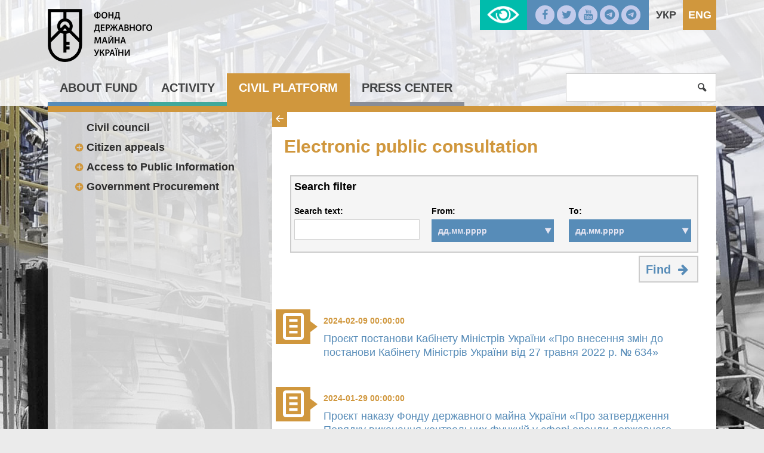

--- FILE ---
content_type: text/html; charset=UTF-8
request_url: https://www.spfu.gov.ua/en/documents/docs-list/civil-consultations-electronic.html?page=5&per-page=10
body_size: 13415
content:
<!DOCTYPE html>
<!--[if IE 8]>         <html class="no-js lt-ie9 lt-ie10" lang="en-EN"> <![endif]-->
<!--[if IE 9]>         <html class="no-js lt-ie10" lang="en-EN"> <![endif]-->
<!--[if gt IE 8]><!-->
<html class="no-js" lang="en-EN">
 <!--<![endif]-->
<head>
    <meta charset="utf-8">
    <meta http-equiv="X-UA-Compatible" content="IE=edge,chrome=1">
    <title></title>
    <meta name="description" content="">
    <meta name="viewport" content="width=device-width, initial-scale=1, user-scalable=no">
    <meta name="csrf-param" content="_csrf">
    <meta name="csrf-token" content="VzlhOFBYVXYUUTR6Fx8aLwQNAgo6EHgaA30oVjE9MC9vDhBqZxk8JQ==">
    <link rel="shortcut icon" href="/favicon.png" type="image/x-icon" />
    <link rel="stylesheet" href="/css/banner.css">
	<link rel="stylesheet" href="https://cdnjs.cloudflare.com/ajax/libs/font-awesome/6.5.1/css/all.min.css">
	<meta property="og:title" content=""/>
	<meta property="og:site_name" content="Фонд державного майна України"/>
	<meta property="og:description" content=""/>
	<meta property="og:image" content="" />
	
    <script src="/js/vendor/modernizr.js"></script>
    <!--[if lt IE 9]>
      <script src="https://oss.maxcdn.com/html5shiv/3.7.2/html5shiv.min.js"></script>
      <script src="https://oss.maxcdn.com/respond/1.4.2/respond.min.js"></script>
    <![endif]-->
    <script>
		  (function(i,s,o,g,r,a,m){i['GoogleAnalyticsObject']=r;i[r]=i[r]||function(){
		  (i[r].q=i[r].q||[]).push(arguments)},i[r].l=1*new Date();a=s.createElement(o),
		  m=s.getElementsByTagName(o)[0];a.async=1;a.src=g;m.parentNode.insertBefore(a,m)
		  })(window,document,'script','//www.google-analytics.com/analytics.js','ga');

		  ga('create', 'UA-72539779-1', 'auto');
		  ga('send', 'pageview');

	</script>

    <link href="/css/normalize.min.css" rel="stylesheet">
<link href="/css/jquery.qtip.min.css" rel="stylesheet">
<link href="/css/app.css" rel="stylesheet">
<link href="/css/custom.css" rel="stylesheet">
<link href="/css/catalog.css" rel="stylesheet"></head>
<body>

	<!--[if lt IE 8]>
		<p class="browserupgrade">You are using an <strong>outdated</strong> browser. Please <a href="http://browsehappy.com/">upgrade your browser</a> to improve your experience.</p>
	<![endif]-->	
<div id="lowvisionpanel">
<!--     <button id="lvfs0" onclick="LowVisionFontSize(0); return false;" disabled="">A-</button>
    <button id="lvfs1" onclick="LowVisionFontSize(1); return false;"><big><b>A+</b></big></button>
    <button id="lvfs2" onclick="LowVisionFontSize(2); return false;"><big><b>A++</b></big></button> -->
        <div id="special-control">          
        
        <a href="#" class="sise1" onclick="return setsise('1')">A</a>
        <a href="#" class="sise2" onclick="return setsise('2')">A</a>
        <a href="#" class="sise3" onclick="return setsise('3')">A</a>
        
        <a href="#" class="color1 sise2" style="margin-left:5px;padding:0px 5px;color:#000!important" onclick="return setcolor('1')">K</a>
        <a href="#" class="color2 sise2" style="margin-left:5px;padding:0px 5px;color:#fff!important" onclick="return setcolor('2')">K</a>
        <a href="#" class="color3 sise2" style="margin-left:5px;padding:0px 5px;color:#004CFF!important" onclick="return setcolor('3')">K</a>
    </div>
    <button id="tonormal" onclick="LowVision(0); return false;"><i class="flaticon-view"></i> Звичайна версія сайту</button>
    <br class="clear">



</div>

    <div id="content" class="color-3 has-bg">
        <header class="site-header">
            <div class="header-top">
                <div class="container">

                    <a href="/en/" class="logo"><span>Фонд державного майна України</span></a>
                    
    <ul class="lang">        
                                    <li>
                    <a href="/ua/documents/docs-list/civil-consultations-electronic.html?page=5&amp;per-page=10">Укр</a>                </li>
                                                <li class="current">           
                    <a href="/en/documents/docs-list/civil-consultations-electronic.html?page=5&amp;per-page=10">Eng</a>                </li>
                        </ul>

                    <ul class="social">
                        <li><a href="https://www.facebook.com/%D0%A4%D0%BE%D0%BD%D0%B4-%D0%B4%D0%B5%D1%80%D0%B6%D0%B0%D0%B2%D0%BD%D0%BE%D0%B3%D0%BE-%D0%BC%D0%B0%D0%B9%D0%BD%D0%B0-%D0%A3%D0%BA%D1%80%D0%B0%D1%97%D0%BD%D0%B8-235851063104018/?fref=ts"><i class="icon-facebook"></i></a></li>
                        <li><a href="https://twitter.com/SPFUkraine?lang=uk"><i class="icon-twitter"></i></a></li>
                        <li><a href="https://www.youtube.com/channel/UCAeM2gbMEeehV0rSfKG9uFQ"><i class="icon-youtube"></i></a></li>
                        <li><a href="https://t.me/privatization_gov_ua"><i class="fa-brands fa-telegram"></i></a></li>
                        <li><a href="https://t.me/orenda_gov_ua"><i class="fa-brands fa-telegram"></i></a></li>
                    </ul>
                    <a id="lowvisionlink" href="#" onclick="LowVision(1); return false;"></a>

                </div><!--/container-->
            </div><!--/header-top-->
            <div class="top-menu">
                <nav class="container">
                    <button class="menu-toggle"><i class="icon-menu"></i></button>
                    <ul class="menu">
<li><a href="/en/content/fund.html">About fund</a>
<ul class="sub-menu">
<li>
<ul class="inner-menu">
<li><a href="/en/content/historical-information.html">Historical review</a></li>
<li><a href="/en/content/fund-apparatus.html">Fund`s apparatus</a>
<ul>
<li><a href="/en/content/fund-apparatus-management.html">Management</a></li>
<li><a href="/en/content/fund-apparatus-osnovni-funkcii-strukturnih-pidrozdiliv.html"></a></li>
</ul>
</li><li><a href="/en/regions/fund-offices.html">Regional offices</a></li>
<li><a href="/en/content/fund-regulations.html">Regulations</a>
<ul>
<li><a href="/en/content/fund-regulations-training.html">Training plans</a></li>
<li><a href="/en/documents/docs-list/fund-regulations-publication.html">Notice of publication</a></li>
<li><a href="/en/documents/fund-regulations-projects.html">Projects</a></li>
<li><a href="/en/documents/docs-list/fund-regulations-tracking.html">Activities tracking</a></li>
<li><a href="/en/content/fund-regulations-activity.html">Information about regulatory activity</a></li>
<li><a href="/en/content/fund-regulations-sistematizaciya-regulyatornih-aktiv.html"></a></li>
<li><a href="/en/content/fund-regulations-zahodi-z-vidstezhennya.html"></a></li>
</ul>
</li><li><a href="/en/content/fund-purification.html">Government purification</a>
<ul>
<li><a href="/en/content/fund-purification-regulations.html">Regulations</a></li>
<li><a href="/en/content/fund-purification-events.html">SPF Events</a></li>
</ul>
</li></ul></li>
<li>
<ul class="inner-menu">
<li><a href="/en/content/fund-corruption.html">Anti-corruption activities</a>
<ul>
<li><a href="/en/content/fund-corruption-gajd-dlya-vikrivachiv-korupcii.html"></a></li>
<li><a href="/en/content/fund-corruption-regulations.html">Regulations</a></li>
<li><a href="/en/content/fund-corruption-SPF.html">Preventing corruption</a></li>
<li><a href="/en/content/fund-corruption-antikorupcijna-programa.html"></a></li>
<li><a href="/en/content/fund-corruption-praktichni-aspekti-zapovnennya-elektronnoi-deklaracii.html"></a></li>
<li><a href="/en/content/fund-corruption-arhiv.html"></a></li>
<li><a href="/en/content/fund-corruption-rekomendacii-nazk-schodo-provedennya-tizhnya-dobrochesnosti.html"></a></li>
</ul>
</li><li><a href="/en/content/fund-politika-dobrochesnosti-fondu-derzhavnogo-majna-ukraini.html"></a></li>
<li><a href="/en/content/fund-instrumenti-gromadskogo-kontrolu-u-sferi-zapobigannya-ta-protidii-korupcii.html"></a></li>
<li><a href="/en/content/fund-finance.html">Finance reporting</a>
<ul>
<li><a href="/en/content/fund-finance-budget.html">Budgetary funds` structure and amount</a></li>
<li><a href="/en/content/fund-finance-using.html">Budget funds using order</a></li>
</ul>
</li><li><a href="/en/content/vn-audit.html">Internal audit</a></li>
</ul></li>
<li>
<ul class="inner-menu">
<li><a href="/en/content/fund-vnutrishnij-kontrol.html"></a></li>
<li><a href="/en/content/fund-zv-yazki-z-investorami.html">Investor relations</a></li>
<li><a href="/en/content/fund-administrativni-poslugi.html"></a>
<ul>
<li><a href="/en/content/fund-administrativni-poslugi-monitoring-nadannya-administrativnih-poslug.html"></a></li>
</ul>
</li><li><a href="/en/content/fund-umovi-otrimannya-bezoplatnoi-pervinnoi-pravnichoi-dopomogi.html"></a></li>
</ul></li>
</ul>
</li><li><a href="/en/content/spf.html">Activity </a>
<ul class="sub-menu">
<li>
<ul class="inner-menu">
<li><a href="/en/content/spf-privatization.html">Privatization</a>
<ul>
<li><a href="/en/news/section/spf-privatization-news.html"></a></li>
<li><a href="/en/documents/tagged-baza/spf-privatization-framework-adeg.html">Legal basis</a></li>
<li><a href="/en/content/spf-privatization-Ob-ekti-privatizacii.html">Objects </a></li>
<li><a href="/en/content/spf-privatization-performance.html">Monitoring the contract performance</a></li>
<li><a href="/en/content/spf-privatization-katalog-ob-ektiv.html"></a></li>
</ul>
</li><li><a href="/en/content/spf-management.html">Corporate governance</a>
<ul>
<li><a href="/en/documents/tagged-baza/spf-management-framework.html">Normative framework</a></li>
<li><a href="/en/list/spf-management-secretary.html">Corporate secretary</a></li>
<li><a href="/en/content/spf-management-vidbir-kerivnikiv-pid-chas-voennogo-stanu.html"></a></li>
<li><a href="/en/content/spf-management-Konkursnij-vidbir-kerivnikiv.html">Competitive management selection</a></li>
<li><a href="/en/content/spf-management-vidbir-nezalezhnih-chleniv-naglyadovih-rad.html"></a></li>
<li><a href="/en/documents/docs-list/spf-management-Reestr-korporativnih-prav.html">Registry of the State corporate rights </a></li>
<li><a href="/en/content/spf-management-povidomlennya-akcioneram.html"></a></li>
<li><a href="/en/content/spf-management-majno-derzhavnih-pidpriemstv.html"></a></li>
<li><a href="/en/content/spf-management-finansova-zvitnist-sub-ektiv-gospodaruvannya.html"></a></li>
</ul>
</li><li><a href="/en/content/spf-estimate.html">Valuation</a>
<ul>
<li><a href="/en/documents/tagged-baza/spf-estimate-framework.html">Normative framework</a></li>
<li><a href="/en/documents/docs-list/spf-estimate-announcements.html">Offers and announcements</a></li>
<li><a href="/en/content/spf-estimate-ekspertna-rada-z-pitan-ocinochnoi-diyalnosti.html"></a></li>
<li><a href="/en/content/spf-estimate-tender.html">Tender commission</a></li>
<li><a href="/en/content/spf-estimate-consultations.html">E-consultation</a></li>
<li><a href="/en/content/spf-estimate-rishennya-pro-pochatok-administrativnogo-provadzhennya-nakazi.html"></a></li>
<li><a href="/en/content/spf-estimate--rishennya-pro-zakrittya-administrativnogo-provadzhennya-nakazi.html"></a></li>
<li><a href="/en/content/spf-estimate-registers.html">Registers and appraisers of evaluation activity</a></li>
<li><a href="/en/content/spf-estimate-basereport.html">The Unified Base of Evaluation Reports</a></li>
<li><a href="/en/content/spf-estimate-Recenzuvannya-zvitiv-pro-ocinku-majna.html">Reviewing of reports on property evaluation</a></li>
<li><a href="/en/content/spf-estimate-Recenzuvannya-zvitiv-pro-ocinku-majna-Recenzenti.html">Reviewers</a></li>
</ul>
</li><li><a href="/en/content/spf-stateproperty.html">Unified registry of the state property objects</a>
<ul>
<li><a href="/en/documents/tagged-baza/spf-stateproperty-framework.html">Legal basis</a></li>
</ul>
</li><li><a href="/en/content/spf-nadannya-informacii-z-reestru.html"></a></li>
<li><a href="/en/content/spf-subekti-gospodaruvannya.html"></a></li>
<li><a href="/en/content/spf-informaciya-pro-ob-ekti-derzhavnoi-vlasnosti.html"></a></li>
<li><a href="/en/content/spf-perelik-pidpriemstv-ustanov-ta-organizacij-scho-nalezhat-do-sferi-upravlinnya-fondu.html"></a></li>
<li><a href="/en/content/spf-collaboration-mizhnarodna-tehnichna-dopomoga.html">International Technical Assistance</a></li>
<li><a href="/en/content/spf-collaboration.html">International collaboration</a>
<ul>
<li><a href="/en/content/spf-collaboration-evroatlantichna-integraciya.html">Euro-Atlantic integration</a></li>
<li><a href="/en/content/spf-collaboration-IFO.html">Cooperation with IFO</a></li>
<li><a href="/en/content/spf-collaboration-relations.html">Bilateral relations</a></li>
</ul>
</li><li><a href="/en/content/spf-evrointegraciya.html"></a></li>
<li><a href="/en/content/spf-cancellation.html">Alienation and cancellation</a>
<ul>
<li><a href="/en/documents/tagged-baza/spf-cancellation-Normativna-baza.html">Documents</a></li>
<li><a href="/en/content/spf-cancellation-perelik-sub-ektiv-gospodaruvannya-yaki-stanov-na-24.08.1991-roku-znahodyatsya-u-vidanni-volodinni-ta-koristuvanni-federacii-nezalezhnih-profspilok-ukraini.html"></a></li>
<li><a href="/en/content/spf-cancellation-pereliki-organizacij-ustanov-i-pidpriemstv-yaki-za-stanom-na-24.08.1991znahodilis-u-vidanni-zagalnosouznih-organizacij--ob-ednan-na-teritorii-ukraini.html"></a></li>
</ul>
</li></ul></li>
<li>
<ul class="inner-menu">
<li><a href="/en/content/spf-prijnyati-uryadom-rishennya-schodo-majna-zagalnosouznih-gromadskih-obednan-organizacij-kolishnogo-souzu-rsr-scho-povernute-u-vlasnist-derzhavi.html"></a></li>
<li><a href="/en/content/spf-majno-zagalnosouznih-gromadskih-obednan-organizacij-kolishnogo-souzu-rsr-scho-povernute-u-vlasnist-derzhavi-v-osobi-fondu.html"></a></li>
<li><a href="/en/content/spf-cancellation-informaciya-pro-majno-scho-ne-vikoristovuetsya-subektami-gospodaruvannya-ta-proponuetsya-do-spisannya.html"></a></li>
<li><a href="/en/content/spf-cancellation-neruhome-majno-ta-obekti-nezavershenogo-budivnictva-spisannya-yakih-pogodzheno-organami-privatizacii.html"></a></li>
<li><a href="/en/content/spf-Vidnovlennya-platospromozhnosti-ta-bankrutstv.html">Renewal of payment capacity and bankruptcy </a>
<ul>
<li><a href="/en/documents/tagged-baza/spf-management-recovery-Normativna-baza.html">Legal basis</a></li>
<li><a href="/en/content/spf-vidnovlennya-platospromozhnosti-ta-bankrutstv-rishennya-pro-zvernennya-derzhavnih-pidpriemstv-do-gospodarskogo-sudu-iz-zayavami-pro-vidkrittya-provadzhen-u-spravah-pro-bankrutstvo.html"></a></li>
</ul>
</li><li><a href="/en/content/spf-pripinennya-za-rishennyam-vlasnika.html"></a></li>
<li><a href="/en/content/spf-vidbir-keruuchih-pripinennyam.html"></a></li>
<li><a href="/en/content/spf-informacijni-povidomlennya-schodo-pripinennya-za-rishennyam-vlasnika.html"></a></li>
<li><a href="/en/content/spf-Polituka-reform.html"></a></li>
<li><a href="/en/content/spf-potencijnomu-orendaru.html"></a></li>
<li><a href="/en/content/spf-orenda-dlya-balansoutrimuvachiv.html"></a></li>
<li><a href="/en/content/spf-rent.html">Leasing</a>
<ul>
<li><a href="/en/documents/tagged-baza/spf-rent-framework.html">Normative framework</a></li>
<li><a href="/en/content/spf-rent-pereliki-majna-schodo-yakogo-prijnyato-rishennya-pro-peredachu-v-orendu.html"></a></li>
<li><a href="/en/content/spf-rent-reestr-zabezpechuvalnih-depozitiv.html"></a></li>
<li><a href="/en/content/spf-rent-reestr-rishen-i-inshih-dokumentiv-na-pidstavi-yakih-pripinyautsya-orendni-pravovidnosini.html"></a></li>
<li><a href="/en/content/spf-rent-reestr-aktiv-povernennya-z-orendi-neruhomogo-inshogo-okremogo-individualno-viznachenogo-majna-scho-nalezhit-do-derzhavnoi-vlasnosti.html"></a></li>
<li><a href="/en/content/spf-rent-perelik-ob-ektiv-derzhavnoi-vlasnosti-schodo-yakih-prijnyato-rishennya-pro-peredachu-v-orendu.html"></a></li>
</ul>
</li></ul></li>
<li>
<ul class="inner-menu">
<li><a href="/en/content/spf-perspektivne-zakonodavstvo.html"></a></li>
<li><a href="/en/content/spf-audit-informacijnih-telekomunikacijnih-ta-informacijno-telekomunikacijnih-sistem-fondu.html"></a></li>
<li><a href="/en/content/spf-shabloni-dokumentiv.html"></a></li>
<li><a href="/en/content/spf-finansove-upravlinnya-fondu.html"></a></li>
<li><a href="/en/documents/docs-list/spf-reports.html">Fund reports</a></li>
<li><a href="/en/content/spf-sankcijni-aktivi.html"></a></li>
<li><a href="/en/content/spf-sankcijni-aktivi-fondu-derzhavnogo-majna-ukraini.html"></a></li>
<li><a href="/en/content/spf-listi-ochikuvannya.html"></a></li>
<li><a href="/en/content/spf-peretvorennya-derzhavnih-pidpriemstv-scho-perebuvaut-v-upravlinni-fondu-u-gospodarski-tovaristva.html"></a></li>
<li><a href="/en/content/spf-polituka-reform-arhiv.html"></a></li>
</ul></li>
</ul>
</li><li><a href="/en/content/civil.html">Civil platform</a>
<ul class="sub-menu">
<li>
<ul class="inner-menu">
<li><a href="/en/content/hromadska-rada.html">Civil council</a></li>
<li><a href="/en/content/civil-appeals.html">Citizen appeals</a>
<ul>
<li><a href="/en/documents/docs-list/civil-appeals-reports.html">Reports</a></li>
<li><a href="/en/content/civil-elektronne-zvernennya-gromadyan.html">E-appeals</a></li>
<li><a href="/en/content/civil-appeals-telefonna-garyacha-liniya-fondu-derzhavnogo-majna-ukraini.html"></a></li>
</ul>
</li></ul></li>
<li>
<ul class="inner-menu">
<li><a href="/en/content/civil-access.html">Access to Public Information</a>
<ul>
<li><a href="/en/content/civil-access-framework.html">Normative framework</a></li>
<li><a href="/en/content/civil-access-oskarzhennya-rishen-sub-ektiv-vladnih-povnovazhen-ih-dij-chi-bezdiyalnosti.html"></a></li>
<li><a href="/en/content/civil-access-data.html">Open data</a></li>
</ul>
</li><li><a href="/en/content/civil-procurement.html">Government Procurement</a>
<ul>
<li><a href="/en/content/civil-procurement-obgruntuvannya-tehnichnih-ta-yakisnih-harakteristik-predmeta-zakupivli-rozmiru-budzhetnogo-priznachennya-ochikuvanoi-vartosti-predmeta-zakupivli.html"></a></li>
</ul>
</li></ul></li>
<li>
<ul class="inner-menu">
<li><a href="/en/content/[base64].html"></a></li>
</ul></li>
</ul>
</li><li><a href="/en/content/press.html">Press center</a>
<ul class="sub-menu">
<li>
<ul class="inner-menu">
<li><a href="/en/map/site-map.html">Site map</a></li>
<li><a href="/en/content/press-publication.html">Official publication</a>
<ul>
<li><a href="/en/documents/docs-list/press-publications-newspaper.html">«Privatization details» newspaper</a></li>
</ul>
</li></ul></li>
<li>
<ul class="inner-menu">
<li><a href="/en/documents/docs-list/press-announcements.html">Announcements</a></li>
<li><a href="/en/news/press-news.html">News</a></li>
</ul></li>
<li>
<ul class="inner-menu">
<li><a href="/en/content/press-novini-regionalnih-viddilen.html"></a></li>
</ul></li>
</ul>
</li></ul>
                    <form class="search-form" action="/en/search" method="get" >
                        <input type="search" name="s" value="" required />
                        <button type="submit"><i class="icon-search"></i></button>
                        <a class="button search-toggle"><i class="icon-search"></i></a>
                    </form>
                </nav><!--/container-->
            </div><!--/top-menu-->
        </header>
				<div class="page container">
            <div class="inner-page">
                <aside class="sidebar" style="position:relative;">
					<!--div class="side-nav-collapse"><</div-->
                    <nav class="side-nav">
                        <!--span class="title"></span-->
                        <ul class="side-menu"><li><a href="/en/content/hromadska-rada.html">Civil council</a></li>
<li><a href="/en/content/civil-appeals.html">Citizen appeals</a>
<ul>
<li><a href="/en/documents/docs-list/civil-appeals-reports.html">Reports</a></li>
<li><a href="/en/content/civil-elektronne-zvernennya-gromadyan.html">E-appeals</a></li>
<li><a href="/en/content/civil-appeals-telefonna-garyacha-liniya-fondu-derzhavnogo-majna-ukraini.html"></a></li>
</ul>
</li>
<li><a href="/en/content/civil-access.html">Access to Public Information</a>
<ul>
<li><a href="/en/content/civil-access-framework.html">Normative framework</a></li>
<li><a href="/en/content/civil-access-oskarzhennya-rishen-sub-ektiv-vladnih-povnovazhen-ih-dij-chi-bezdiyalnosti.html"></a></li>
<li><a href="/en/content/civil-access-data.html">Open data</a></li>
</ul>
</li>
<li><a href="/en/content/civil-procurement.html">Government Procurement</a>
<ul>
<li><a href="/en/content/civil-procurement-obgruntuvannya-tehnichnih-ta-yakisnih-harakteristik-predmeta-zakupivli-rozmiru-budzhetnogo-priznachennya-ochikuvanoi-vartosti-predmeta-zakupivli.html"></a></li>
</ul>
</li>
<li><a href="/en/content/[base64].html"></a></li></ul>                    </nav>
                </aside>        
				<main class="main" style="position:relative;">
	<div class="side-nav-collapse">
		<i class="icon-left"></i>
		<i class="icon-right"></i>
	</div>

	<h1>Electronic public consultation</h1>
	<form class="page-filter" method="get">
		<div class = "filter-category">
			<h4>Search filter</h4>
			<div class="row">
				<div class="one-third column">
					<label>Search text:</label>
					<input
					  type="text"
					  value=""
					  class="full-width"
					  name="keytext" />
				</div>
				<div class="one-third column">
					<label>From:</label>
					<div class="date-filter">
						<div class="filter-col">
							<label for="start_date">
								<input
								  type="text"
								  class="date-input"
								  placeholder="дд.мм.рррр"
								  value=""
								  id="start_date"
								  name="start_date"  />
							</label>
							<div class="holder" id="start_holder"></div>
						</div>
					</div>
				</div>
				<div class="one-third column">
					<label>To:</label>
					<div class="date-filter">
						<div class="filter-col">
							<label for="end_date">
								<input
								  type="text"
								  class="date-input"
								  placeholder="дд.мм.рррр"
								  value=""
								  id="end_date"
								  name="end_date" />
							</label>
							<div class="holder" id="end_holder"></div>
						</div>
					</div>
				</div>
			</div>
		</div>
		<div class="text-right">
			<button
			  class="filter-button"
			  type="submit"
			>Find				<i class="icon-right-big"></i>
			</button>
		</div>
	</form>

	<ul class="timeline">
									<li class="doc">
					<span class="date">
						2024-02-09 00:00:00					</span>
					<p class="title"><a href="/en/documents/press-list/civil-consultations-electronic/17854.html">Проєкт постанови Кабінету Міністрів України «Про внесення змін до постанови Кабінету Міністрів України від 27 травня 2022 р. № 634»</a></p>
														</li>
							<li class="doc">
					<span class="date">
						2024-01-29 00:00:00					</span>
					<p class="title"><a href="/en/documents/press-list/civil-consultations-electronic/17831.html">Проєкт наказу Фонду державного майна України «Про затвердження Порядку виконання контрольних функцій у сфері оренди державного майна»</a></p>
														</li>
							<li class="doc">
					<span class="date">
						2024-01-10 00:00:00					</span>
					<p class="title"><a href="/en/documents/press-list/civil-consultations-electronic/17797.html">Проєкт постанови Кабінету Міністрів України «Про внесення змін до постанови Кабінету Міністрів України від 27 травня 2022 р. № 634» (доопрацьований)</a></p>
														</li>
							<li class="doc">
					<span class="date">
						2023-12-06 00:00:00					</span>
					<p class="title"><a href="/en/documents/press-list/civil-consultations-electronic/17730.html">Проєкт постанови Кабінету Міністрів України «Про внесення змін до постанов Кабінету Міністрів України від 3 червня 2020 р. № 483 та від 28  квітня 2021 р. № 630»</a></p>
														</li>
							<li class="doc">
					<span class="date">
						2023-12-06 00:00:00					</span>
					<p class="title"><a href="/en/documents/press-list/civil-consultations-electronic/17732.html">Проєкт постанови Кабінету Міністрів України «Про внесення змін до постанов Кабінету Міністрів України від 3 червня 2020 р. № 483 та від 28  квітня 2021 р. № 630»  </a></p>
														</li>
							<li class="doc">
					<span class="date">
						2023-11-17 00:00:00					</span>
					<p class="title"><a href="/en/documents/press-list/civil-consultations-electronic/17695.html">Проєкт постанови Кабінету Міністрів України «Про внесення змін до постанов Кабінету Міністрів України від 02 березнчя 1993 р. № 158 і від 10 серпня 1995 р. № 629»</a></p>
														</li>
							<li class="doc">
					<span class="date">
						2023-11-01 00:00:00					</span>
					<p class="title"><a href="/en/documents/press-list/civil-consultations-electronic/17662.html">Проєкт постанови Кабінету Міністрів України «Про внесення змін до постанови Кабінету Міністрів України від 14 квітня 2004 р. № 467»</a></p>
														</li>
							<li class="doc">
					<span class="date">
						2023-10-23 00:00:00					</span>
					<p class="title"><a href="/en/documents/press-list/civil-consultations-electronic/17642.html">Проєкт постанови Кабінету Міністрів України «Про внесення змін до постанови Кабінету Міністрів України від 27 травня 2022 р. № 634»</a></p>
														</li>
							<li class="doc">
					<span class="date">
						2023-10-19 00:00:00					</span>
					<p class="title"><a href="/en/documents/press-list/civil-consultations-electronic/17632.html">Проєкт постанови Кабінету Міністрів України  «Про внесення змін до Методики оцінки майна»</a></p>
														</li>
							<li class="doc">
					<span class="date">
						2023-10-09 00:00:00					</span>
					<p class="title"><a href="/en/documents/press-list/civil-consultations-electronic/17610.html">Проєкт Закону України «Про внесення змін до деяких законодавчих актів України у зв’язку з прийняттям Закону України «Про оренду державного та комунального майна»</a></p>
														</li>
						</ul>
    <nav class="pagination"><a href="/en/documents/docs-list/civil-consultations-electronic.html?page=1&amp;per-page=10" data-page="0"><<</a>
<a href="/en/documents/docs-list/civil-consultations-electronic.html?page=4&amp;per-page=10" data-page="3"><</a>
<a href="/en/documents/docs-list/civil-consultations-electronic.html?page=1&amp;per-page=10" data-page="0">1</a>
<a href="/en/documents/docs-list/civil-consultations-electronic.html?page=2&amp;per-page=10" data-page="1">2</a>
<a href="/en/documents/docs-list/civil-consultations-electronic.html?page=3&amp;per-page=10" data-page="2">3</a>
<a href="/en/documents/docs-list/civil-consultations-electronic.html?page=4&amp;per-page=10" data-page="3">4</a>
<span class="current">5</span>
<a href="/en/documents/docs-list/civil-consultations-electronic.html?page=6&amp;per-page=10" data-page="5">6</a>
<a href="/en/documents/docs-list/civil-consultations-electronic.html?page=7&amp;per-page=10" data-page="6">7</a>
<a href="/en/documents/docs-list/civil-consultations-electronic.html?page=8&amp;per-page=10" data-page="7">8</a>
<a href="/en/documents/docs-list/civil-consultations-electronic.html?page=9&amp;per-page=10" data-page="8">9</a>
<a href="/en/documents/docs-list/civil-consultations-electronic.html?page=10&amp;per-page=10" data-page="9">10</a>
<span>...</span>
<a href="/en/documents/docs-list/civil-consultations-electronic.html?page=6&amp;per-page=10" data-page="5">></a>
<a href="/en/documents/docs-list/civil-consultations-electronic.html?page=22&amp;per-page=10" data-page="21">>></a></nav></main>
            </div>
        </div>
        <footer class="site-footer">
            <div class="container">
<!--
                <div class="row">
                    <div class="one-third column">
                        <span class="title">
                            Contacts                        </span>
						<span class="sub-title">
							Фонд державного майна України:
						</span>
						<p>
							01601, м. Київ, вул. Кутузова, 18/9 (ст. метро 'Печерська')
							<br />
							Факc: (38 044) 286-79-85
						</p>
						<span class="sub-title">
							Гаряча лінія Фонду державного майна України
						</span>
						<p>
							телефон: (044) 254 29 76
						</p>
						<span class="sub-title">
							Відділ зв’язків з громадськістю
						</span>
						<p>
							телефон: (044) 284-94-24<br/>
							email: <a href="mailto:press@spfu.gov.ua">press@spfu.gov.ua</a>
						</p>
						<span class="sub-title">
							Канцелярія Фонду державного майна України:
						</span>	
						<p>
							телефони для довідок щодо надходження документів на електронну адресу:<br/>
							38 (044) 200-34-15; 38 (044) 200-31-34
						</p>					
						<p>
							телефони для довідок щодо отримання вхідного реєстраційного номера:<br/>
							38 (044) 286-69-63; 38 (044) 200-33-32<br/>
							Факс: 38 (044) 286-79-85<br/>
							e-mail: kabmin_doc@spfu.gov.ua 
						</p>		
						<span class="sub-title">
							Технічна допомога для нотаріусів та СОД:
						</span>			
						<p>
							38 (044) 254-32-17<br/>
							e-mail: ocenka@spfu.gov.ua
						</p>
                    </div>
					<div class="one-third column">
                        <span class="title">
                            Government institutions                        </span>
						<ul class="list-unstyled">
							<li><a href="http://www.president.gov.ua/" target="_blank">Президент України</a></li>
							<li><a href="http://rada.gov.ua/" target="_blank">Верховна Рада України</a></li>
							<li><a href="http://www.kmu.gov.ua/" target="_blank">Урядовий портал</a></li>
							<li><a href="http://www.kmu.gov.ua/control/uk/publish/article?art_id=244209261" target="_blank">Урядова телефонна "Гаряча лінія"</a></li>
							<li><a href="http://civic.kmu.gov.ua/consult_mvc_kmu/news/article" target="_blank">Громадянське суспільство і влада</a></li>
							<li><a href="http://guds.gov.ua/govservice/control/uk/index" target="_blank">Національне агентство України з питань державної служби</a></li>
							<li><a href="http://www.acrc.org.ua/" target="_blank">Антикорупційний портал</a></li>
							<li><a href="http://www.me.gov.ua/?lang=uk-UA" target="_blank">Міністерство економічного розвитку і торгівлі</a></li>
						</ul>
					</div>
					<div class="one-third column">
                        <span class="title">
                            Information resources                        </span>						
						<ul class="list-unstyled">     
							<li><a href="https://www.usaid.gov/" target="_blank">USAID</a></li>
							<li><a href="http://www.ifc.org/wps/wcm/connect/corp_ext_content/ifc_external_corporate_site/home" target="_blank">International Finance Corporation</a></li>
							<li><a href="http://ec.europa.eu/index_en.htm" target="_blank">European Commission</a></li>
							<li><a href="http://www.ebrd.com/home" target="_blank">European Bank</a></li>
						</ul>
					</div>
				</div>
-->
<div class="row">
	<div class="one-third column">
		<span class="title">Contacts </span> <span class="sub-title"> State Property Fund of Ukraine: </span>
		<p>
			01133, Kyiv, 18/9 General Almazov str. (`Pecherska` Metro Station)<br />
			Telephone number: 38 (044) 286-69-63<br />
			<img alt="" src="/userfiles/images/Site(1).png" style="width: 227px; height: 14px;" /></p>
		<span class="sub-title">Hotline of SPFU: </span>
		<p>
			Telephone number: +38 (044) 254 29 76;<br />
			&nbsp;&nbsp;&nbsp;&nbsp;&nbsp;&nbsp;&nbsp;&nbsp;&nbsp;&nbsp;&nbsp;&nbsp;&nbsp;&nbsp;&nbsp;&nbsp;&nbsp;&nbsp;&nbsp;&nbsp;&nbsp;&nbsp;&nbsp;&nbsp;&nbsp;&nbsp;&nbsp;&nbsp;&nbsp;&nbsp;&nbsp;&nbsp;&nbsp;&nbsp;&nbsp;&nbsp; 0 800 50 56 46</p>
		<p>
			<span style="font-size:14px;">Contacts for mass media:</span></p>
		<p>
			Telephone number:&nbsp; (044) 200-30-33&nbsp;<br />
			e-mail: press@spfu.gov.ua<br />
			&nbsp;</p>
		<span class="sub-title">Chancellery of SPFU: </span>
		<p>
			Telephones for inquiries concerning receiving of entry registry number:<br />
			38 (044) 200-30-16;&nbsp;38 (044) 286-69-63; 38 (044) 200-33-32;<br />
			38 (044) 286-75-90; 38 (044) 200-32-83<br />
			&nbsp;</p>
		<p>
			<span class="sub-title">Methodical assistance to notaries and subjects of valuation activity:<br />
			Telephone number: <span style="font-size: 16px;">(044) 200-36-14;&nbsp;(044) 200-32-58;&nbsp;</span><br style="font-size: 16px;" />
			<span style="font-size: 16px;">&nbsp;+ 38 093 542 69 68;</span><br style="font-size: 16px;" />
			<span style="font-size: 16px;">+38 095 142 91 24</span><br />
			<span style="font-size:14px;"><span style="color:#cccccc;"><span style="font-family:arial,helvetica,sans-serif;"><img alt="" src="/userfiles/images/Оц1нка(2).png" style="width: 227px; height: 14px;" />&nbsp;</span></span></span></span></p>
		<p>
			&nbsp;</p>
	</div>
	<div class="one-third column">
		<span class="title">Useful links </span>
		<ul class="list-unstyled">
			<li>
				<a href="https://www.president.gov.ua/en">President of Ukraine</a></li>
			<li>
				<a href="https://www.rada.gov.ua/en">Verkhovna Rada of Ukraine</a></li>
			<li>
				<a href="https://www.kmu.gov.ua/en">Government Portal</a></li>
			<li>
				<a href="https://www.kmu.gov.ua/en/uryadova-garyacha-liniya-1545">Government "Hotline"</a></li>
			<li>
				<a href="https://www.kmu.gov.ua/gromadskosti/gromadyanske-suspilstvo-i-vlada  ">Public Society and Government</a></li>
			<li>
				<a href="https://nads.gov.ua/">National Agency of Ukraine on Civil Service</a></li>
			<li>
				<a href="https://www.me.gov.ua/?lang=en-GB">Ministry of Economy of Ukraine</a></li>
		</ul>
	</div>
	<div class="one-third column">
		<span class="title">Information</span>
		<ul class="list-unstyled">
			<li>
				<a href="https://www.usaid.gov/" target="_blank">USAID</a></li>
			<li>
				<a href="http://www.ifc.org/wps/wcm/connect/corp_ext_content/ifc_external_corporate_site/home" target="_blank">International Finance Corporation</a></li>
			<li>
				<a href="http://ec.europa.eu/index_en.htm" target="_blank">European Commission</a></li>
			<li>
				<a href="http://www.ebrd.com/home" target="_blank">European Bank</a></li>
		</ul>
		<p>
			<a href="http://www.spfu.gov.ua/ua/documents/docs-list/press-publications-newspaper.html"><img alt="" src="/userfiles/images/Logotip-2019.jpg" style="width: 300px; height: 116px;" /></a></p>
		<p>
			<a href="https://eu-ua.org/"><img alt="" src="/userfiles/images/BannerEIP.jpg" style="width: 300px; height: 122px;" /></a></p>
		<p>
			<a href="https://eu-ua.org/digest"><img alt="" src="/userfiles/images/Банер для сайтів-01.png" style="width: 300px; height: 122px;" /></a></p>
	</div>
</div>
                <div class="row">
                    <div class="two-thirds column">
                        <div class="row">
                            <div class="one-half column">
								<ul class="social">
									<li><a href="https://www.facebook.com/%D0%A4%D0%BE%D0%BD%D0%B4-%D0%B4%D0%B5%D1%80%D0%B6%D0%B0%D0%B2%D0%BD%D0%BE%D0%B3%D0%BE-%D0%BC%D0%B0%D0%B9%D0%BD%D0%B0-%D0%A3%D0%BA%D1%80%D0%B0%D1%97%D0%BD%D0%B8-235851063104018/?fref=ts"><i class="icon-facebook"></i></a></li>
									<li><a href="https://twitter.com/SPFUkraine?lang=uk"><i class="icon-twitter"></i></a></li>
									<li><a href="https://www.youtube.com/channel/UCAeM2gbMEeehV0rSfKG9uFQ"><i class="icon-youtube"></i></a></li>
									<li><a href="https://t.me/privatization_gov_ua"><i class="fa-brands fa-telegram"></i></a></li>
									<li><a href="https://t.me/orenda_gov_ua"><i class="fa-brands fa-telegram"></i></a></li>
									<li><a href="/map/site-map.html"><i class="icon-sitemap"></i></a></li>
								</ul>                                
                            </div>
                            <div class="one-half column">
								<span class="title">
									Subscribe to news								</span>								
								<form class="row subscribe-form" action="/subscribe" method="post">
                                    <div class="one-half column">
										<input name="_csrf" value="VzlhOFBYVXYUUTR6Fx8aLwQNAgo6EHgaA30oVjE9MC9vDhBqZxk8JQ==" type="hidden">
                                        <input type="email" name="email" class="full-width" placeholder="E-mail" required />
                                    </div>
                                    <div class="one-half column">
                                        <button type="submit">Subscribe</button>
                                    </div>
                                </form>
							</div>
                        </div>
                    </div><!--/column-->
                    <div class="one-third column">
                        <p class="copyright">
                            <i class="icon-copyright"></i> 2015  State Property Fund of Ukraine                            <br />
                            Developer: <a href="#">kitsoft</a>
                        </p>
                    </div>
                </div><!--/row-->
            </div><!--/container-->
        </footer>       
    </div><!--/#content-->

    <nav id="mobile_menu">
        <ul class="mobile"><li><a href="/en/content/fund.html">About fund</a>
<ul>
<li><a href="/en/content/historical-information.html">Historical review</a></li>
<li><a href="/en/content/fund-apparatus.html">Fund`s apparatus</a>
<ul>
<li><a href="/en/content/fund-apparatus-management.html">Management</a></li>
<li><a href="/en/content/fund-apparatus-osnovni-funkcii-strukturnih-pidrozdiliv.html"></a></li>
</ul>
</li>
<li><a href="/en/regions/fund-offices.html">Regional offices</a></li>
<li><a href="/en/content/fund-regulations.html">Regulations</a>
<ul>
<li><a href="/en/content/fund-regulations-training.html">Training plans</a></li>
<li><a href="/en/documents/docs-list/fund-regulations-publication.html">Notice of publication</a></li>
<li><a href="/en/documents/fund-regulations-projects.html">Projects</a></li>
<li><a href="/en/documents/docs-list/fund-regulations-tracking.html">Activities tracking</a></li>
<li><a href="/en/content/fund-regulations-activity.html">Information about regulatory activity</a></li>
<li><a href="/en/content/fund-regulations-sistematizaciya-regulyatornih-aktiv.html"></a></li>
<li><a href="/en/content/fund-regulations-zahodi-z-vidstezhennya.html"></a></li>
</ul>
</li>
<li><a href="/en/content/fund-purification.html">Government purification</a>
<ul>
<li><a href="/en/content/fund-purification-regulations.html">Regulations</a></li>
<li><a href="/en/content/fund-purification-events.html">SPF Events</a></li>
</ul>
</li>
<li><a href="/en/content/fund-corruption.html">Anti-corruption activities</a>
<ul>
<li><a href="/en/content/fund-corruption-gajd-dlya-vikrivachiv-korupcii.html"></a></li>
<li><a href="/en/content/fund-corruption-regulations.html">Regulations</a></li>
<li><a href="/en/content/fund-corruption-SPF.html">Preventing corruption</a></li>
<li><a href="/en/content/fund-corruption-antikorupcijna-programa.html"></a></li>
<li><a href="/en/content/fund-corruption-praktichni-aspekti-zapovnennya-elektronnoi-deklaracii.html"></a></li>
<li><a href="/en/content/fund-corruption-arhiv.html"></a></li>
<li><a href="/en/content/fund-corruption-rekomendacii-nazk-schodo-provedennya-tizhnya-dobrochesnosti.html"></a></li>
</ul>
</li>
<li><a href="/en/content/fund-politika-dobrochesnosti-fondu-derzhavnogo-majna-ukraini.html"></a></li>
<li><a href="/en/content/fund-instrumenti-gromadskogo-kontrolu-u-sferi-zapobigannya-ta-protidii-korupcii.html"></a></li>
<li><a href="/en/content/fund-finance.html">Finance reporting</a>
<ul>
<li><a href="/en/content/fund-finance-budget.html">Budgetary funds` structure and amount</a></li>
<li><a href="/en/content/fund-finance-using.html">Budget funds using order</a></li>
</ul>
</li>
<li><a href="/en/content/vn-audit.html">Internal audit</a></li>
<li><a href="/en/content/fund-vnutrishnij-kontrol.html"></a></li>
<li><a href="/en/content/fund-zv-yazki-z-investorami.html">Investor relations</a></li>
<li><a href="/en/content/fund-administrativni-poslugi.html"></a>
<ul>
<li><a href="/en/content/fund-administrativni-poslugi-monitoring-nadannya-administrativnih-poslug.html"></a></li>
</ul>
</li>
<li><a href="/en/content/fund-umovi-otrimannya-bezoplatnoi-pervinnoi-pravnichoi-dopomogi.html"></a></li>
</ul>
</li>
<li><a href="/en/content/spf.html">Activity </a>
<ul>
<li><a href="/en/content/spf-privatization.html">Privatization</a>
<ul>
<li><a href="/en/news/section/spf-privatization-news.html"></a></li>
<li><a href="/en/documents/tagged-baza/spf-privatization-framework-adeg.html">Legal basis</a></li>
<li><a href="/en/content/spf-privatization-Ob-ekti-privatizacii.html">Objects </a>
<ul>
<li><a href="/en/content/spf-privatization-objects.html">Small Privatization</a>
<ul>
<li><a href="/en/content/spf-privatization-objects-perelik-avtorizovanih-elektronnih-majdanchikiv-ets-prozorro.prodazhi-z-prodazhu-obektiv-maloi-privatizacii.html"></a></li>
<li><a href="/en/content/spf-privatization-objects-perelik-obektov-na-god.html">List of Small Privatization Objects</a></li>
<li><a href="/en/documents/docs-list/spf-privatization-objects-list.html">Decisions on Privatization</a></li>
<li><a href="/en/content/spf-privatization-objects-ogolosheno-prodazh.html">Sale announced</a></li>
<li><a href="/en/content/spf-privatization-objects-rezultati-prodazhu.html">Sales Results</a></li>
<li><a href="/en/content/spf-privatization-objects-katalog-ob-ektiv-maloi-privatizacii.html"></a></li>
<li><a href="/en/content/spf-privatization-objects-dva-roki-z-vidnovlennya-maloi-privatizacii.html"></a></li>
</ul>
</li>
<li><a href="/en/content/spf-privatization-Ob-ekti-privatizacii-grup-V-G-E.html">Large-Scale Privatization</a>
<ul>
<li><a href="/en/documents/tagged-baza/Planuvania-prodazhy.html">List of Large Privatization Objects</a></li>
<li><a href="/en/documents/tagged-baza/spf-privatization-Ob-ekti-privatizacii-grup-V-G-E-Organizaciya-prodazhu.html">Sales organization </a></li>
<li><a href="/en/content/spf-privatization-ob-ekti-privatizacii-grup-v-g-e-radniki.html">Advisors</a>
<ul>
<li><a href="/en/content/spf-privatization-ob-ekti-privatizacii-grup-v-g-e-radniki-konkursi-z-vidboru-radnikiv.html">Competitive Selection of Advisers</a></li>
<li><a href="/en/content/spf-privatization-ob-ekti-privatizacii-grup-v-g-e-radniki-ugodi-z-radnikami.html">Agreements with Advisors</a></li>
</ul>
</li>
<li><a href="/en/content/spf-privatization-ob-ekti-privatizacii-grup-v-g-e-organizaciya-prodazhu.html">Sales Process Steps</a>
<ul>
<li><a href="/en/content/spf-privatization-ob-ekti-privatizacii-grup-v-g-e-organizaciya-prodazhu-informaciya-pro-utvorennya-aukcionnih-komisij-dlya-prodazhu-obektiv-velikoi-privatizacii.html">Information оn the Formation of Auction Commission for a Sale of a Large Privatization Object</a></li>
</ul>
</li>
<li><a href="/en/content/spf-privatization-ob-ekti-privatizacii-grup-v-g-e-ogolosheno-prodazh.html">Sale announced </a>
<ul>
<li><a href="/en/content/spf-privatization-ob-ekti-privatizacii-grup-v-g-e-ogolosheno-prodazh-informacijne-povidomlennya.html">Informational Announcement</a></li>
<li><a href="/en/content/spf-privatization-ob-ekti-privatizacii-grup-v-g-e-ogolosheno-prodazh-pokrokova-instrukciya-dlya-potencijnogo-pokupcya.html">Step-by-Step Guide for Bidder</a></li>
</ul>
</li>
<li><a href="/en/content/spf-privatization-ob-ekti-privatizacii-grup-v-g-e-rezultati-prodazhu.html">Sales Results</a></li>
<li><a href="/en/content/spf-privatization-ob-ekti-privatizacii-grup-v-g-e-katalog-ob-ektiv-velikoi-privatizacii.html"></a></li>
</ul>
</li>
</ul>
</li>
<li><a href="/en/content/spf-privatization-performance.html">Monitoring the contract performance</a>
<ul>
<li><a href="/en/documents/tagged-baza/spf-privatization-performance-framework.html">Normative framework</a></li>
</ul>
</li>
<li><a href="/en/content/spf-privatization-katalog-ob-ektiv.html"></a></li>
</ul>
</li>
<li><a href="/en/content/spf-management.html">Corporate governance</a>
<ul>
<li><a href="/en/documents/tagged-baza/spf-management-framework.html">Normative framework</a></li>
<li><a href="/en/list/spf-management-secretary.html">Corporate secretary</a></li>
<li><a href="/en/content/spf-management-vidbir-kerivnikiv-pid-chas-voennogo-stanu.html"></a></li>
<li><a href="/en/content/spf-management-Konkursnij-vidbir-kerivnikiv.html">Competitive management selection</a></li>
<li><a href="/en/content/spf-management-vidbir-nezalezhnih-chleniv-naglyadovih-rad.html"></a></li>
<li><a href="/en/documents/docs-list/spf-management-Reestr-korporativnih-prav.html">Registry of the State corporate rights </a></li>
<li><a href="/en/content/spf-management-povidomlennya-akcioneram.html"></a></li>
<li><a href="/en/content/spf-management-majno-derzhavnih-pidpriemstv.html"></a></li>
<li><a href="/en/content/spf-management-finansova-zvitnist-sub-ektiv-gospodaruvannya.html"></a></li>
</ul>
</li>
<li><a href="/en/content/spf-estimate.html">Valuation</a>
<ul>
<li><a href="/en/documents/tagged-baza/spf-estimate-framework.html">Normative framework</a></li>
<li><a href="/en/documents/docs-list/spf-estimate-announcements.html">Offers and announcements</a></li>
<li><a href="/en/content/spf-estimate-ekspertna-rada-z-pitan-ocinochnoi-diyalnosti.html"></a>
<ul>
<li><a href="/en/content/spf-estimate-ekspertna-rada-z-pitan-ocinochnoi-diyalnosti-polozhennya-ta-sklad.html"></a></li>
<li><a href="/en/content/spf-estimate-ekspertna-rada-z-pitan-ocinochnoi-diyalnosti-protokoli.html"></a></li>
</ul>
</li>
<li><a href="/en/content/spf-estimate-tender.html">Tender commission</a>
<ul>
<li><a href="/en/content/spf-estimate-tender-members.html">Members</a></li>
</ul>
</li>
<li><a href="/en/content/spf-estimate-consultations.html">E-consultation</a>
<ul>
<li><a href="/en/content/spf-estimate-consultations-appraisers.html">For appraisers</a></li>
<li><a href="/en/content/spf-estimate-consultations-users.html">For service users</a></li>
</ul>
</li>
<li><a href="/en/content/spf-estimate-rishennya-pro-pochatok-administrativnogo-provadzhennya-nakazi.html"></a></li>
<li><a href="/en/content/spf-estimate--rishennya-pro-zakrittya-administrativnogo-provadzhennya-nakazi.html"></a></li>
<li><a href="/en/content/spf-estimate-registers.html">Registers and appraisers of evaluation activity</a>
<ul>
<li><a href="/en/content/spf-estimate-registers-perelik-dokumentiv-dlya-otrimannya-sertifikata-subekta-ocinochnoi-diyalnosti.html"></a></li>
<li><a href="/en/content/spf-estimate-registers-perelik-dokumentiv-dlya-otrimannya-kvalifikacijnogo-svidoctva-ocinuvacha.html"></a></li>
<li><a href="/en/list/spf-estimate-registers-subjects.html">Register subjects of evaluation activity</a></li>
<li><a href="/en/documents/docs-list/spf-estimate-registers-diyalnist-subiektiv-ocinochnoi-diyalnosti.html">SOD activity </a></li>
<li><a href="/en/content/spf-estimate-registers-nakazi-pro-vidachu-sertifikativ-subektiv-ocinochnoi-diyalnosti.html"></a></li>
<li><a href="/en/content/spf-estimate-registers-rishennya-pro-vidklikannya-abo-viznannya-nedijsnimi-sertifikativ-subektiv-ocinochnoi-diyalnosti-nakazi.html"></a></li>
<li><a href="/en/content/spf-estimate-registers-informacijni-listi-pro-pidgotovku-proceduri-anuluvannya-sertifikativ-subektiv-ocinochnoi-diyalnosti.html"></a></li>
<li><a href="/en/content/spf-estimate-registers-nakazi-pro-anuluvannya-sertifikativ-subektiv-ocinochnoi-diyalnosti.html"></a></li>
<li><a href="/en/content/spf-estimate-registers-nakazi-pro-vkluchennya-informacii-pro-subektiv-ocinochnoi-diyalnosti-do-derzhavnogo-reestru-ocinuvachiv-ta-subektiv-ocinochnoi-diyalnosti.html"></a></li>
<li><a href="/en/content/reestr-ocin.html">Appraisers register</a></li>
<li><a href="/en/content/spf-estimate-registers-rishennya-pro-pereoformlennya-kvalifikacijnih-svidoctv-dokumentiv-ocinuvachiv-nakazi.html"></a></li>
<li><a href="/en/content/spf-estimate-registers-rishennya-pro-vidklikannya-abo-viznannya-nedijsnim-kvalifikacijnogo-svidoctva-ocnuvacha.html"></a></li>
</ul>
</li>
<li><a href="/en/content/spf-estimate-basereport.html">The Unified Base of Evaluation Reports</a>
<ul>
<li><a href="/en/content/spf-estimate-basereport-informaciya-ta-analitika.html"></a></li>
<li><a href="/en/content/spf-estimate-basereport-informaciya-schodo-rezultativ-recenzuvannya-zvitiv-vnesenih-do-edinoi-bazi-zvitiv-pro-ocinku.html"></a></li>
<li><a href="/en/content/spf-estimate-basereport-do-uvagi-notariusiv.html"></a></li>
<li><a href="/en/content/spf-estimate-basereport-pitannya-ta-vidpovidi.html"></a></li>
</ul>
</li>
<li><a href="/en/content/spf-estimate-Recenzuvannya-zvitiv-pro-ocinku-majna.html">Reviewing of reports on property evaluation</a></li>
<li><a href="/en/content/spf-estimate-Recenzuvannya-zvitiv-pro-ocinku-majna-Recenzenti.html">Reviewers</a></li>
</ul>
</li>
<li><a href="/en/content/spf-stateproperty.html">Unified registry of the state property objects</a>
<ul>
<li><a href="/en/documents/tagged-baza/spf-stateproperty-framework.html">Legal basis</a></li>
</ul>
</li>
<li><a href="/en/content/spf-nadannya-informacii-z-reestru.html"></a></li>
<li><a href="/en/content/spf-subekti-gospodaruvannya.html"></a></li>
<li><a href="/en/content/spf-informaciya-pro-ob-ekti-derzhavnoi-vlasnosti.html"></a></li>
<li><a href="/en/content/spf-perelik-pidpriemstv-ustanov-ta-organizacij-scho-nalezhat-do-sferi-upravlinnya-fondu.html"></a></li>
<li><a href="/en/content/spf-collaboration-mizhnarodna-tehnichna-dopomoga.html">International Technical Assistance</a></li>
<li><a href="/en/content/spf-collaboration.html">International collaboration</a>
<ul>
<li><a href="/en/content/spf-collaboration-evroatlantichna-integraciya.html">Euro-Atlantic integration</a></li>
<li><a href="/en/content/spf-collaboration-IFO.html">Cooperation with IFO</a></li>
<li><a href="/en/content/spf-collaboration-relations.html">Bilateral relations</a></li>
</ul>
</li>
<li><a href="/en/content/spf-evrointegraciya.html"></a></li>
<li><a href="/en/content/spf-cancellation.html">Alienation and cancellation</a>
<ul>
<li><a href="/en/documents/tagged-baza/spf-cancellation-Normativna-baza.html">Documents</a></li>
<li><a href="/en/content/spf-cancellation-perelik-sub-ektiv-gospodaruvannya-yaki-stanov-na-24.08.1991-roku-znahodyatsya-u-vidanni-volodinni-ta-koristuvanni-federacii-nezalezhnih-profspilok-ukraini.html"></a></li>
<li><a href="/en/content/spf-cancellation-pereliki-organizacij-ustanov-i-pidpriemstv-yaki-za-stanom-na-24.08.1991znahodilis-u-vidanni-zagalnosouznih-organizacij--ob-ednan-na-teritorii-ukraini.html"></a></li>
</ul>
</li>
<li><a href="/en/content/spf-prijnyati-uryadom-rishennya-schodo-majna-zagalnosouznih-gromadskih-obednan-organizacij-kolishnogo-souzu-rsr-scho-povernute-u-vlasnist-derzhavi.html"></a></li>
<li><a href="/en/content/spf-majno-zagalnosouznih-gromadskih-obednan-organizacij-kolishnogo-souzu-rsr-scho-povernute-u-vlasnist-derzhavi-v-osobi-fondu.html"></a></li>
<li><a href="/en/content/spf-cancellation-informaciya-pro-majno-scho-ne-vikoristovuetsya-subektami-gospodaruvannya-ta-proponuetsya-do-spisannya.html"></a></li>
<li><a href="/en/content/spf-cancellation-neruhome-majno-ta-obekti-nezavershenogo-budivnictva-spisannya-yakih-pogodzheno-organami-privatizacii.html"></a></li>
<li><a href="/en/content/spf-Vidnovlennya-platospromozhnosti-ta-bankrutstv.html">Renewal of payment capacity and bankruptcy </a>
<ul>
<li><a href="/en/documents/tagged-baza/spf-management-recovery-Normativna-baza.html">Legal basis</a></li>
<li><a href="/en/content/spf-vidnovlennya-platospromozhnosti-ta-bankrutstv-rishennya-pro-zvernennya-derzhavnih-pidpriemstv-do-gospodarskogo-sudu-iz-zayavami-pro-vidkrittya-provadzhen-u-spravah-pro-bankrutstvo.html"></a></li>
</ul>
</li>
<li><a href="/en/content/spf-pripinennya-za-rishennyam-vlasnika.html"></a></li>
<li><a href="/en/content/spf-vidbir-keruuchih-pripinennyam.html"></a></li>
<li><a href="/en/content/spf-informacijni-povidomlennya-schodo-pripinennya-za-rishennyam-vlasnika.html"></a></li>
<li><a href="/en/content/spf-Polituka-reform.html"></a></li>
<li><a href="/en/content/spf-potencijnomu-orendaru.html"></a></li>
<li><a href="/en/content/spf-orenda-dlya-balansoutrimuvachiv.html"></a></li>
<li><a href="/en/content/spf-rent.html">Leasing</a>
<ul>
<li><a href="/en/documents/tagged-baza/spf-rent-framework.html">Normative framework</a></li>
<li><a href="/en/content/spf-rent-pereliki-majna-schodo-yakogo-prijnyato-rishennya-pro-peredachu-v-orendu.html"></a></li>
<li><a href="/en/content/spf-rent-reestr-zabezpechuvalnih-depozitiv.html"></a></li>
<li><a href="/en/content/spf-rent-reestr-rishen-i-inshih-dokumentiv-na-pidstavi-yakih-pripinyautsya-orendni-pravovidnosini.html"></a></li>
<li><a href="/en/content/spf-rent-reestr-aktiv-povernennya-z-orendi-neruhomogo-inshogo-okremogo-individualno-viznachenogo-majna-scho-nalezhit-do-derzhavnoi-vlasnosti.html"></a></li>
<li><a href="/en/content/spf-rent-perelik-ob-ektiv-derzhavnoi-vlasnosti-schodo-yakih-prijnyato-rishennya-pro-peredachu-v-orendu.html"></a></li>
</ul>
</li>
<li><a href="/en/content/spf-perspektivne-zakonodavstvo.html"></a></li>
<li><a href="/en/content/spf-audit-informacijnih-telekomunikacijnih-ta-informacijno-telekomunikacijnih-sistem-fondu.html"></a></li>
<li><a href="/en/content/spf-shabloni-dokumentiv.html"></a></li>
<li><a href="/en/content/spf-finansove-upravlinnya-fondu.html"></a></li>
<li><a href="/en/documents/docs-list/spf-reports.html">Fund reports</a></li>
<li><a href="/en/content/spf-sankcijni-aktivi.html"></a></li>
<li><a href="/en/content/spf-sankcijni-aktivi-fondu-derzhavnogo-majna-ukraini.html"></a></li>
<li><a href="/en/content/spf-listi-ochikuvannya.html"></a></li>
<li><a href="/en/content/spf-peretvorennya-derzhavnih-pidpriemstv-scho-perebuvaut-v-upravlinni-fondu-u-gospodarski-tovaristva.html"></a></li>
<li><a href="/en/content/spf-polituka-reform-arhiv.html"></a></li>
</ul>
</li>
<li><a href="/en/content/civil.html">Civil platform</a>
<ul>
<li><a href="/en/content/hromadska-rada.html">Civil council</a></li>
<li><a href="/en/content/civil-appeals.html">Citizen appeals</a>
<ul>
<li><a href="/en/documents/docs-list/civil-appeals-reports.html">Reports</a></li>
<li><a href="/en/content/civil-elektronne-zvernennya-gromadyan.html">E-appeals</a></li>
<li><a href="/en/content/civil-appeals-telefonna-garyacha-liniya-fondu-derzhavnogo-majna-ukraini.html"></a></li>
</ul>
</li>
<li><a href="/en/content/civil-access.html">Access to Public Information</a>
<ul>
<li><a href="/en/content/civil-access-framework.html">Normative framework</a></li>
<li><a href="/en/content/civil-access-oskarzhennya-rishen-sub-ektiv-vladnih-povnovazhen-ih-dij-chi-bezdiyalnosti.html"></a></li>
<li><a href="/en/content/civil-access-data.html">Open data</a></li>
</ul>
</li>
<li><a href="/en/content/civil-procurement.html">Government Procurement</a>
<ul>
<li><a href="/en/content/civil-procurement-obgruntuvannya-tehnichnih-ta-yakisnih-harakteristik-predmeta-zakupivli-rozmiru-budzhetnogo-priznachennya-ochikuvanoi-vartosti-predmeta-zakupivli.html"></a></li>
</ul>
</li>
<li><a href="/en/content/[base64].html"></a></li>
</ul>
</li>
<li><a href="/en/content/press.html">Press center</a>
<ul>
<li><a href="/en/map/site-map.html">Site map</a></li>
<li><a href="/en/content/press-publication.html">Official publication</a>
<ul>
<li><a href="/en/documents/docs-list/press-publications-newspaper.html">«Privatization details» newspaper</a></li>
</ul>
</li>
<li><a href="/en/documents/docs-list/press-announcements.html">Announcements</a></li>
<li><a href="/en/news/press-news.html">News</a></li>
<li><a href="/en/content/press-novini-regionalnih-viddilen.html"></a></li>
</ul>
</li></ul>        
    </nav><!--/#mobile_menu-->
<script src="https://kit.fontawesome.com/5fc3ffba7c.js" crossorigin="anonymous"></script>
    <script src="/js/vendor/jquery-1.11.2.min.js"></script>
<script src="/assets/101fb996/yii.js"></script>
<script src="/js/jquery.qtip.min.js"></script>
<script src="/js/docs-list.js"></script>
<script src="/js/jquery.cookie.js"></script>
<script src="/js/js.cookie.js"></script>
<script src="/js/app.js"></script>
<script src="/js/app3.js"></script>
<script src="/js/custom.js"></script>    <script type='text/javascript'>
        $("nav>ul.mobile").append('<li class="divider"></li>');
        $("ul.mobile li:last").append('<li><a href="#"><i class="icon-language"></i> Оберіть мову</a><ul><li><a href="/ua/documents/docs-list/civil-consultations-electronic.html?page=5&amp;per-page=10">Українська</a></li><li class=current"><a href="/en/documents/docs-list/civil-consultations-electronic.html?page=5&amp;per-page=10">English</a></li></ul></li>');
    </script>
<script src="https://interpreter.getbw.me/widget/widgest_core_main.min.js"  data-name="widgestCall" data-commercial="1" data-key="9448fafcf7ca6b5839534bf4447cc62d6d3a51b7" type="text/javascript"></script> 
      <script> 
        window.onload = function() { 
            console.log('on load'); 
            const config = { 
       'widget-title':{'header':"Фонд державного майна України"},  
       'widget-position': { right: '0',top: '',   left: '',  bottom: '6%'}, 
       'widget-block': {'margin-right': '20px', 'margin-left': '', 'margin-top': '','margin-bottom': '8%'}, 
                'widget-closeRed': {'margin-bottom': '12px'}, 
      } 
            widgestPosition.setPosition(config); 
        } 
    </script> 
    <div id="translate-widget-container"></div>
	</body>
</html>



--- FILE ---
content_type: text/css
request_url: https://www.spfu.gov.ua/css/banner.css
body_size: 1046
content:
.banner {
    -webkit-box-sizing: border-box;
    -moz-box-sizing: border-box;
    box-sizing: border-box;
    min-height: 385px;
    background-color: #dadada;
    width: 100%;
    margin-bottom: 4em;
    padding: 4em 4em 0 2.4em;
    position: relative;
    background-repeat: no-repeat;
    -webkit-background-size: cover;
    background-size: cover;
    background-position: center center;
}

@media screen and (max-width: 991px) {
    .banner {
        min-height: 430px;
    }
}

@media screen and (max-width: 768px) {
    .banner {
        padding-left: 0;
        padding-right: 0;
    }
}

.banner.privat {
    background-image: url('../img/banner/banner_bg-1.png');
}

@media screen and (max-width: 799px) {
    .banner.privat {
        margin-top: 25px;
    }
}

.banner.oren {
    background-image: url('../img/banner/banner_bg-2.png');
}

.banner .banner__left {
    width: 49%;
    display: inline-block;
    text-align: left;
}

.banner .banner__right {
    text-align: right;
    width: 49%;
    display: inline-block;
}

@media screen and (max-width: 570px) {
    .banner .banner__left,
    .banner .banner__right{
        width: 100%;
        text-align: center;
    }
    .banner .banner__left h2 {
        padding-left: 0!important;
    }
}

.banner .banner__left h2 {
    color: #fff;
    font-size: 36px;
    font-family: "Open Sans", sans-serif;
    font-weight: bold;
}

@media screen and (max-width: 1070px) {
    .banner .banner__left h2 {
        font-size: 26px;
    }
}

@media screen and (max-width: 768px) {
    .banner .banner__left h2{
        padding-left: 1em;
    }
}

.banner .banner__right a {
    display: inline-block;
    width: 210px;
    text-align: center;
    border: 2px solid #FFEC00;
    text-transform: uppercase;
    text-decoration: none;
    color: #fff;
    padding: .6em .3em;
    font-size: 16px;
    font-family: "Open Sans", sans-serif;
    font-weight: 600;
    line-height: 20px;
    -webkit-transition: .3s ease all;
    -moz-transition: .3s ease all;
    -ms-transition: .3s ease all;
    -o-transition: .3s ease all;
    transition: .3s ease all;
}

.banner .banner__right a:hover {
    color: #D0973D;
    background-color: #fff;
    border: 2px solid #fff;
    -webkit-transition: .3s ease all;
    -moz-transition: .3s ease all;
    -ms-transition: .3s ease all;
    -o-transition: .3s ease all;
    transition: .3s ease all;
}

.banner .banner__list {
    position: absolute;
    left: 0;
    right: 0;
    bottom: 0;
    top: 50%;
    background-color: rgba(255, 255, 255, 0.85);
}

@media screen and (max-width: 768px) {
    .banner .banner__list {
        position: static;
        padding-bottom: 1em;
    }
}

.banner .banner__list ul {
    text-align: left;
    margin: 0;
    padding: 0;
}

@media screen and (max-width: 768px) {
    .banner .banner__list ul {
        margin-top: 2em;
    }
}
.banner .banner__list ul li {
    padding-top: 2em;
    position: relative;
    display: inline-block;
    list-style: none;
    width: 24.72%;
    vertical-align: top;
    margin: 0;
}

@media screen and (max-width: 991px) {
    .banner .banner__list ul li {
        width: 49%;
    }
}

@media screen and (max-width: 768px) {
    .banner .banner__list ul li {
        width: 100%;
    }
}

.banner .banner__list ul li h3 {
    color: #2c8ebe;
    font-size: 14px;
    font-weight: bold;
    text-align: left;
    padding-left: 4em;
    margin-bottom: .5em;
    position: relative;
}

.banner .banner__list ul li h3::before {
    position: absolute;
    background-repeat: no-repeat;
    -webkit-background-size: cover;
    background-size: cover;
    background-position: center center;
    left: 32px;
    top: -1px;
    width: 20px;
    height: 20px;
    content: '';
    display: block;
}

.banner .banner__list ul li h3.report::before {
    background-image: url('../img/banner/2.png');
}

.banner .banner__list ul li h3.presentation::before {
    background-image: url('../img/banner/3.png');
}

.banner .banner__list ul li h3.experience::before {
    background-image: url('../img/banner/4.png');
}

.banner .banner__list ul li span {
    display: block;
    margin: 0 2.3em 0 2.3em;
    text-align: left;
}

.banner .banner__list ul li span a {
    color: #000;
    font-family: "Open Sans", sans-serif;
    font-size: 14px;
    font-weight: bold;
    text-decoration: none;
    border-bottom: 1px solid transparent;
    -webkit-transition: .3s ease all;
    -moz-transition: .3s ease all;
    -ms-transition: .3s ease all;
    -o-transition: .3s ease all;
    transition: .3s ease all;
    line-height: 20px;
}

@media screen and (max-width: 1050px) {
    .banner .banner__list ul li span a {
        font-size: 13px;
    }
}

.banner .banner__list ul li span a:hover {
    border-bottom: 1px solid #000000;
    -webkit-transition: .3s ease all;
    -moz-transition: .3s ease all;
    -ms-transition: .3s ease all;
    -o-transition: .3s ease all;
    transition: .3s ease all;
}


--- FILE ---
content_type: application/javascript
request_url: https://www.spfu.gov.ua/js/app3.js
body_size: 137
content:
//$("ul.mobile").append('<li class="divider"></li>');
//$("ul.mobile li:last").append(<?php echo WLang::widget(['view_style'=>'mobile']); ?>);


--- FILE ---
content_type: application/javascript
request_url: https://www.spfu.gov.ua/js/docs-list.js
body_size: 1610
content:
var $window = $(window),
        $html = $('html'),
        $body = $('body');
	var showModal = (function (link) {
        var
        method = {},
        $overlay,
        $modal,
        $close;

        // добавим в документ
        $overlay = $('<div id="overlay"></div>'); //оверлей
        $close = $('<a class="close" href="#"><i class="icon-cancel"></i></a>'); //иконка закрыть


        $close.on('click', function (e) {
            e.preventDefault();
            method.close();
        });

        // центрируем окно
        method.center = function () {
            var top, left;

            top = Math.max($window.height() - $modal.outerHeight(), 0) / 2;
            left = Math.max($window.width() - $modal.outerWidth(), 0) / 2;

            $modal.css({
                top: top + $window.scrollTop(),
                left: left + $window.scrollLeft()
            });
        };


        // открываем
        method.open = function (link) {
            $modal = $(link);
            $modal.append($close);
            method.center();
            $body.append($overlay);
            $window.bind('resize.modal', method.center);
            $modal.fadeIn();
            $overlay.fadeIn();

            $overlay.bind('click', function () {
                method.close();
            });
        };

        // закрываем
        method.close = function () {
            $modal.fadeOut('fast');
            $overlay.fadeOut('fast', function () {
                $overlay.unbind('click').remove(); //убиваем оверлей
            });
            $window.unbind('resize.modal');
        };

        return method;
    }());
    
    var modal1 = '<div class="modal" id="modal"><form class="modal-content"><span class="title-h4">Залишити коментар</span><div class="row"><div class="one-third column text-right"><label for="number">Прізвище ім’я по-батькові:</label></div><div class="two-thirds column"><input type="text" name="pib" class="full-width" required ></input></div></div><div class="row"><div class="one-third column text-right"><label for="number">E-mail:</label></div><div class="two-thirds column"><input type="email" name="email" class="full-width" required ></input></div></div><div class="row"><div class="one-third column text-right"><label for="number">Текст коментару:</label></div><div class="two-thirds column"><textarea type="text" name="comment_text" class="full-width" required ></textarea></div></div><div class="row"><div class="column text-right"><input type="submit" value="Відправити коментар" /></div></div> </form></div>';
    
	$('#content').after(modal1);
	
	// клик по кнопке с атрибутом data-modal - открываем модальное окно
    $('[data-modal]').on('click', function (e) {//передаем айди модального окна
        e.preventDefault();
		//alert(this.id);
		var id = $(this).attr('data-row-id');
		
		$('form.modal-content').attr('data-row-id',id);
		
		//~ //$(".modal").load('modal.html');
		//~ $.ajax({
			//~ type: 'GET',  
			//~ data:{id:id},
			//~ url: "/documents/modal-comment-form",  
			//~ cache: false,  
			//~ success: function(html){  
			//~ $(".modal-content").html(html);  
			//~ }  
		//~ });
		
        var link = $(this).data('modal');
        if (link) { showModal.open(link); }
    });
 
        
	// submit modal form
    $('form.modal-content').on('submit', function (e) {//передаем айди модального окна
        e.preventDefault();
		var form=$(this);
		var submit_button=form.find('input[type="submit"]');
		var id = form.attr('data-row-id');
		var data=form.serialize();
		data=data+"&id="+id;
		submit_button.attr('disabled', 'disabled');
		$.ajax({
			type: 'GET',  
			dataType: "json",
			data:data,
			url: "/documents/add-comment",  
			cache: false,  
			success: function(data){  
				if(data.answer=true){
					form.append('<div class="row"><div class="column text-center"><span style="color:green;">Ваш коментар успішно збережений</span></div></div>');
					submit_button.remove();
				}else{
					form.append('<div class="row"><div class="column text-center"><span style="color:red;">Виникла помилка. Спробуйте пізніше або повідомте про помилку</span></div></div>');
					submit_button.removeAttr('disabled');
				}
			}  
		});
    });    
